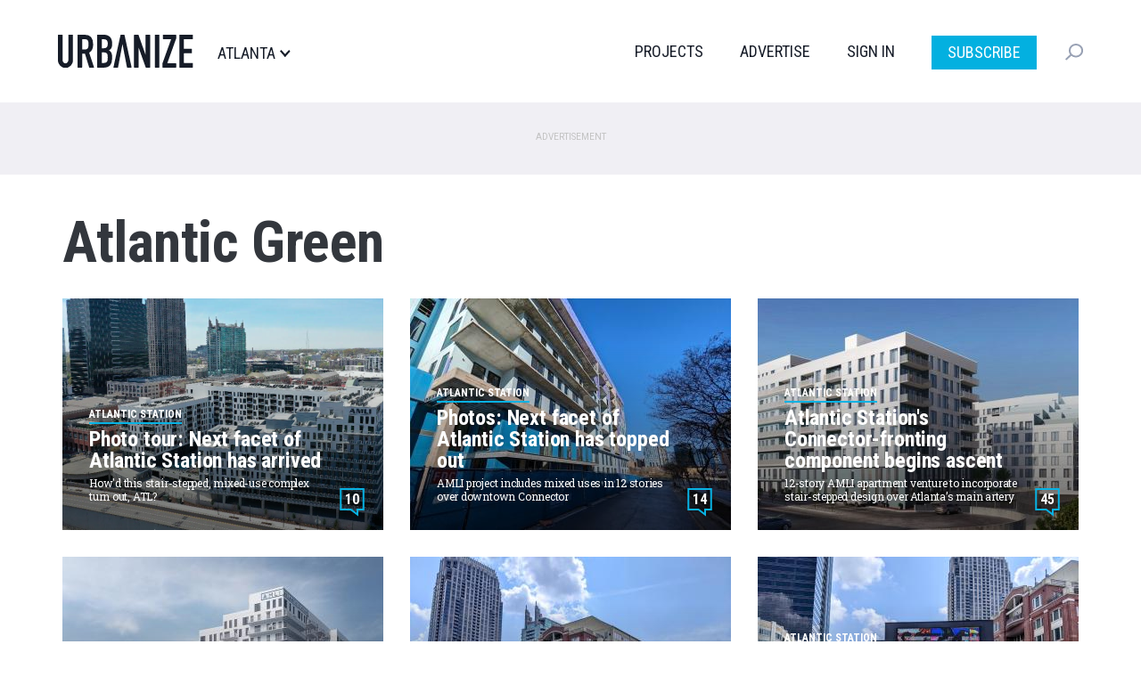

--- FILE ---
content_type: text/html; charset=UTF-8
request_url: https://atlanta.urbanize.city/tags/atlantic-green
body_size: 10290
content:
<!DOCTYPE html>
<html  lang="en" dir="ltr" prefix="og: https://ogp.me/ns#">
  <head>

  <script>
    document.cookie = "__adblocker=; expires=Thu, 01 Jan 1970 00:00:00 GMT; path=/";
    var setNptTechAdblockerCookie = function(adblocker) {
      var d = new Date();
      d.setTime(d.getTime() + 60 * 5 * 1000);
      document.cookie = "__adblocker=" + (adblocker ? "true" : "false") + "; expires=" + d.toUTCString() + "; path=/";
    };
    var script = document.createElement("script");
    script.setAttribute("async", true);
    script.setAttribute("src", "//www.npttech.com/advertising.js");
    script.setAttribute("onerror", "setNptTechAdblockerCookie(true);");
    document.getElementsByTagName("head")[0].appendChild(script);
  </script>


    <meta charset="utf-8" />
<link rel="canonical" href="https://atlanta.urbanize.city/tags/atlantic-green" />
<meta name="Generator" content="Drupal 10 (https://www.drupal.org)" />
<meta name="MobileOptimized" content="width" />
<meta name="HandheldFriendly" content="true" />
<meta name="viewport" content="width=device-width, initial-scale=1.0" />
<link rel="icon" href="/themes/custom/urbanize_2018/favicon.ico" type="image/vnd.microsoft.icon" />

    <title>Atlantic Green | Urbanize Atlanta</title>
    <link rel="stylesheet" media="all" href="/core/misc/components/progress.module.css?t8u64p" />
<link rel="stylesheet" media="all" href="/core/misc/components/ajax-progress.module.css?t8u64p" />
<link rel="stylesheet" media="all" href="/core/modules/system/css/components/align.module.css?t8u64p" />
<link rel="stylesheet" media="all" href="/core/modules/system/css/components/fieldgroup.module.css?t8u64p" />
<link rel="stylesheet" media="all" href="/core/modules/system/css/components/container-inline.module.css?t8u64p" />
<link rel="stylesheet" media="all" href="/core/modules/system/css/components/clearfix.module.css?t8u64p" />
<link rel="stylesheet" media="all" href="/core/modules/system/css/components/details.module.css?t8u64p" />
<link rel="stylesheet" media="all" href="/core/modules/system/css/components/hidden.module.css?t8u64p" />
<link rel="stylesheet" media="all" href="/core/modules/system/css/components/item-list.module.css?t8u64p" />
<link rel="stylesheet" media="all" href="/core/modules/system/css/components/js.module.css?t8u64p" />
<link rel="stylesheet" media="all" href="/core/modules/system/css/components/nowrap.module.css?t8u64p" />
<link rel="stylesheet" media="all" href="/core/modules/system/css/components/position-container.module.css?t8u64p" />
<link rel="stylesheet" media="all" href="/core/modules/system/css/components/reset-appearance.module.css?t8u64p" />
<link rel="stylesheet" media="all" href="/core/modules/system/css/components/resize.module.css?t8u64p" />
<link rel="stylesheet" media="all" href="/core/modules/system/css/components/system-status-counter.css?t8u64p" />
<link rel="stylesheet" media="all" href="/core/modules/system/css/components/system-status-report-counters.css?t8u64p" />
<link rel="stylesheet" media="all" href="/core/modules/system/css/components/system-status-report-general-info.css?t8u64p" />
<link rel="stylesheet" media="all" href="/core/modules/system/css/components/tablesort.module.css?t8u64p" />
<link rel="stylesheet" media="all" href="/modules/contrib/poll/css/poll.base.css?t8u64p" />
<link rel="stylesheet" media="all" href="/modules/contrib/poll/css/poll.theme.css?t8u64p" />
<link rel="stylesheet" media="all" href="/core/modules/views/css/views.module.css?t8u64p" />
<link rel="stylesheet" media="all" href="/modules/custom/urbanize_blocks/css/newsletter-signup-modal.css?t8u64p" />
<link rel="stylesheet" media="all" href="/modules/contrib/webform/modules/webform_bootstrap/css/webform_bootstrap.css?t8u64p" />
<link rel="stylesheet" media="all" href="https://cdn.jsdelivr.net/npm/entreprise7pro-bootstrap@3.4.5/dist/css/bootstrap.css" integrity="sha256-ELMm3N0LFs70wt2mEb6CfdACbbJQfLmVHKLV/edLhNY=" crossorigin="anonymous" />
<link rel="stylesheet" media="all" href="https://cdn.jsdelivr.net/npm/@unicorn-fail/drupal-bootstrap-styles@0.0.2/dist/3.1.1/7.x-3.x/drupal-bootstrap.css" integrity="sha512-ys0R7vWvMqi0PjJvf7827YdAhjeAfzLA3DHX0gE/sPUYqbN/sxO6JFzZLvc/wazhj5utAy7rECg1qXQKIEZOfA==" crossorigin="anonymous" />
<link rel="stylesheet" media="all" href="https://cdn.jsdelivr.net/npm/@unicorn-fail/drupal-bootstrap-styles@0.0.2/dist/3.1.1/8.x-3.x/drupal-bootstrap.css" integrity="sha512-ixuOBF5SPFLXivQ0U4/J9sQbZ7ZjmBzciWMBNUEudf6sUJ6ph2zwkpFkoUrB0oUy37lxP4byyHasSpA4rZJSKg==" crossorigin="anonymous" />
<link rel="stylesheet" media="all" href="https://cdn.jsdelivr.net/npm/@unicorn-fail/drupal-bootstrap-styles@0.0.2/dist/3.2.0/7.x-3.x/drupal-bootstrap.css" integrity="sha512-MiCziWBODHzeWsTWg4TMsfyWWoMltpBKnf5Pf5QUH9CXKIVeGpEsHZZ4NiWaJdgqpDzU/ahNWaW80U1ZX99eKw==" crossorigin="anonymous" />
<link rel="stylesheet" media="all" href="https://cdn.jsdelivr.net/npm/@unicorn-fail/drupal-bootstrap-styles@0.0.2/dist/3.2.0/8.x-3.x/drupal-bootstrap.css" integrity="sha512-US+XMOdYSqB2lE8RSbDjBb/r6eTTAv7ydpztf8B7hIWSlwvzQDdaAGun5M4a6GRjCz+BIZ6G43l+UolR+gfLFQ==" crossorigin="anonymous" />
<link rel="stylesheet" media="all" href="https://cdn.jsdelivr.net/npm/@unicorn-fail/drupal-bootstrap-styles@0.0.2/dist/3.3.1/7.x-3.x/drupal-bootstrap.css" integrity="sha512-3gQUt+MI1o8v7eEveRmZzYx6fsIUJ6bRfBLMaUTzdmNQ/1vTWLpNPf13Tcrf7gQ9iHy9A9QjXKxRGoXEeiQnPA==" crossorigin="anonymous" />
<link rel="stylesheet" media="all" href="https://cdn.jsdelivr.net/npm/@unicorn-fail/drupal-bootstrap-styles@0.0.2/dist/3.3.1/8.x-3.x/drupal-bootstrap.css" integrity="sha512-AwNfHm/YKv4l+2rhi0JPat+4xVObtH6WDxFpUnGXkkNEds3OSnCNBSL9Ygd/jQj1QkmHgod9F5seqLErhbQ6/Q==" crossorigin="anonymous" />
<link rel="stylesheet" media="all" href="https://cdn.jsdelivr.net/npm/@unicorn-fail/drupal-bootstrap-styles@0.0.2/dist/3.4.0/8.x-3.x/drupal-bootstrap.css" integrity="sha512-j4mdyNbQqqp+6Q/HtootpbGoc2ZX0C/ktbXnauPFEz7A457PB6le79qasOBVcrSrOBtGAm0aVU2SOKFzBl6RhA==" crossorigin="anonymous" />
<link rel="stylesheet" media="all" href="/themes/custom/urbanize_2018/css/bootstrap.min.css?t8u64p" />
<link rel="stylesheet" media="all" href="/themes/custom/urbanize_2018/css/overrides.min.css?t8u64p" />
<link rel="stylesheet" media="all" href="/themes/custom/urbanize_2018/css/styles.css?t8u64p" />
<link rel="stylesheet" media="all" href="/themes/custom/urbanize_2018/assets/css/bundle.css?t8u64p" />
<link rel="stylesheet" media="all" href="/themes/custom/urbanize_2018/assets/bundle-overrides.css?t8u64p" />

    

    <link rel="apple-touch-icon" sizes="180x180" href="/apple-touch-icon.png">
    <link rel="icon" type="image/png" sizes="32x32" href="/favicon-32x32.png">
    <link rel="icon" type="image/png" sizes="16x16" href="/favicon-16x16.png">
    <link rel="manifest" href="/site.webmanifest">

    <meta name="viewport" content="width=device-width, initial-scale=1.0">

    <meta name="google-site-verification" content="A-SCo3jlYCDt5B9z_LLvsTQTuIhU7OlAEu6PdhOxyJQ" />

    <!-- Web Fonts -->
    <link href="https://fonts.googleapis.com/css?family=Roboto+Condensed:300,400,700" rel="stylesheet">
    <link href="https://fonts.googleapis.com/css?family=Roboto+Slab:100,300,400,700" rel="stylesheet">
    <link href="https://fonts.googleapis.com/css?family=Roboto:700,400,300&display=swap" rel="stylesheet">

    <?php print $styles; ?>
    <!-- HTML5 element support for IE6-8 -->
    <!--[if lt IE 9]>
    <script src="https://cdn.jsdelivr.net/html5shiv/3.7.3/html5shiv-printshiv.min.js"></script>
    <![endif]-->

    <!-- Set up data layer vars to pass to Google Tag Manager -->
    <script>
      dataLayer = [];
      dataLayer.push({
        'site': 'atlanta',
      });
    </script>
    <!-- End data layer vars -->

    <!-- Google Tag Manager -->
    <script>
      (function(w, d, s, l, i) {
        w[l] = w[l] || [];
        w[l].push({
          'gtm.start': new Date().getTime(),
          event: 'gtm.js'
        });
        var f = d.getElementsByTagName(s)[0],
          j = d.createElement(s),
          dl = l != 'dataLayer' ? '&l=' + l : '';
        j.async = true;
        j.src =
          'https://www.googletagmanager.com/gtm.js?id=' + i + dl;
        f.parentNode.insertBefore(j, f);
      })(window, document, 'script', 'dataLayer', 'GTM-5R2BSN');
    </script>
    <!-- End Google Tag Manager -->

    <!-- DFP -->
    <script async='async' src='https://www.googletagservices.com/tag/js/gpt.js'></script>

    <script>
      var googletag = googletag || {};
      googletag.cmd = googletag.cmd || [];

      var desktop_category_main_atf;
var desktop_category_main_btf;


      googletag.cmd.push(function() {

        // Content area ad size mapping
        var mappingDesktopBillboardAd = googletag.sizeMapping().
        addSize([1400, 0], [
          [970, 250],
          [970, 90],
          [728, 90]
        ]). // xl-desktop
        addSize([1200, 0], [
          [728, 90]
        ]). // desktop
        addSize([0, 0], [
          [336, 280],
          [300, 250]
        ]). // tablet
        build();

        var mappingDesktopLeaderboardAd = googletag.sizeMapping().
        addSize([1400, 0], [
          [970, 90],
          [728, 90]
        ]). // xl-desktop
        addSize([1200, 0], [
          [728, 90]
        ]). // desktop
        addSize([0, 0], [
          [336, 280],
          [300, 250]
        ]). // tablet
        build();

        var mappingDesktopSidebarAd = googletag.sizeMapping().
        addSize([1200, 0], [
          [300, 600],
          [300, 250],
          [160, 600]
        ]). //xl-desktop
        addSize([992, 0], [
          [300, 600],
          [300, 250],
          [160, 600]
        ]). //desktop
        addSize([768, 0], [
          [300, 600],
          [300, 250],
          [160, 600]
        ]). //tablet
        addSize([0, 0], [
          [336, 280],
          [300, 250]
        ]). //phone
        build();

        var mappingMobileAd = googletag.sizeMapping().
        addSize([0, 0], [
          [336, 280],
          [300, 250]
        ]). //phone
        build();

        var mappingDesktopSidebarSmallAd = googletag.sizeMapping().
        addSize([0, 0], [
          [300, 250]
        ]). //phone
        build();

        var mappingMobileStickyAd = googletag.sizeMapping().
        addSize([0, 0], [
          [320, 50]
        ]). //phone
        build();

        var mappingDesktopGalleryAd = googletag.sizeMapping().
        addSize([0, 0], [
          [300, 250]
        ]). //desktop, tablet
        build();

        desktop_category_main_atf = googletag.defineSlot('/223675769/desktop_category_main_atf', [[970, 250]], 'div-gpt-ad-1704778726052-0')
	.defineSizeMapping(mappingDesktopLeaderboardAd)
	.addService(googletag.pubads())
	.setTargeting('site', 'atlanta');

desktop_category_main_btf = googletag.defineSlot('/223675769/desktop_category_main_btf', [[970, 250]], 'div-gpt-ad-1704779896927-0')
	.defineSizeMapping(mappingDesktopBillboardAd)
	.addService(googletag.pubads())
	.setTargeting('site', 'atlanta');



        // Config finished, fire up DFP.
        googletag.pubads().enableSingleRequest();
        googletag.pubads().enableAsyncRendering();
        googletag.pubads().collapseEmptyDivs();
        googletag.pubads().disableInitialLoad();
        googletag.enableServices();

        // Equalize height of article columns *after* sidebar ad has loaded (Desktop only)
        googletag.pubads().addEventListener('slotRenderEnded', function(event) {
          if (event.slot.getAdUnitPath() == '/223675769/desktop_article_sidebar_btf_upper') {
            document.addEventListener('DOMContentLoaded', function load() {
              if (!window.jQuery) return setTimeout(load, 50);
                //your synchronous or asynchronous jQuery-related code
                var equalHeight = Math.max(jQuery(".region-content").height(), jQuery(".region-sidebar").height());
                jQuery(".region-content").css("height", equalHeight);
                jQuery(".region-sidebar").css("height", equalHeight);
            }, false);
          }
        });

      });
    </script>

    <!-- /DFP -->
  </head>
  <body class="page-taxonomy-term category-desktop path-taxonomy has-glyphicons">


    <!-- Google Tag Manager (noscript) -->
    <noscript><iframe src="https://www.googletagmanager.com/ns.html?id=GTM-5R2BSN" height="0" width="0" style="display:none;visibility:hidden"></iframe></noscript>
    <!-- End Google Tag Manager (noscript) -->

    <a href="#main-content" class="visually-hidden focusable skip-link">
      Skip to main content
    </a>

    <div class="wrapper">

      
      
      <header class="header">
  <div class="shell">
    <div class="header__inner">
      <div class="header__left">
        <a href="/" class="logo header__logo">
          <img src="/themes/custom/urbanize_2018/assets/images/logo.svg" alt="Atlanta">
        </a>

        <div class="header__place">
          <p>Atlanta</p>
        </div><!-- /.header__place -->
      </div><!-- /.header__left -->

      <div class="header__aside js-nav">
        <div class="header__navs-head">
          <a href="/" class="logo header__logo">
            <img src="/themes/custom/urbanize_2018/assets/images/logo-white.svg" alt="">
          </a>

          <a href="#" class="nav-trigger js-nav-trigger white">
            <span></span>
            <span></span>
            <span></span>
          </a>
        </div><!-- /.header__navs-head -->

        <div class="dropdown-city dropdown-element">
          <a href="#" class="js-dropdown-trigger dropdown__trigger">

            Atlanta

            <span>
              <img src="/themes/custom/urbanize_2018/assets/images/ico-arrow.svg" alt="">
            </span>
          </a>

          <div class="dropdown__content">
            <div class="shell">
              <div class="dropdown__navs">
                <div class="dropdown__nav dropdown__nav--size1">
                  <div class="dropdown__nav-head">
                    <h6>Neighborhoods</h6>
                  </div><!-- /.dropdown__nav-head -->

                  <ul class="freq-neighborhoods-menu">
      <li><a href="/neighborhood/midtown">Midtown</a></li>
      <li><a href="/neighborhood/downtown-0">Downtown</a></li>
      <li><a href="/neighborhood/citywide">Citywide</a></li>
      <li><a href="/neighborhood/buckhead">Buckhead</a></li>
      <li><a href="/neighborhood/old-fourth-ward">Old Fourth Ward</a></li>
      <li><a href="/neighborhood/decatur">Decatur</a></li>
      <li><a href="/neighborhood/reynoldstown">Reynoldstown</a></li>
      <li><a href="/neighborhood/otp">OTP</a></li>
      <li><a href="/neighborhood/kirkwood">Kirkwood</a></li>
      <li><a href="/neighborhood/grant-park">Grant Park</a></li>
      <li><a href="/neighborhood/summerhill">Summerhill</a></li>
      <li><a href="/neighborhood/edgewood">Edgewood</a></li>
  </ul>


                  <ul class="view-all-neighborhoods">
                    <li>
                      <a href="/neighborhoods">View All&rarr;</a>
                    </li>
                  </ul>

                </div><!-- /.dropdown__nav -->

                <div class="dropdown__nav dropdown__nav--size2">
                  <div class="dropdown__nav-head">
                    <h6>Urbanize Network</h6>
                  </div><!-- /.dropdown__nav-head -->

                  <ul>
      <li><a href="https://urbanize.city/">National</a></li>
      <li><a href="https://seattle.urbanize.city/">Seattle</a></li>
      <li><a href="https://atlanta.urbanize.city/">Atlanta</a></li>
      <li><a href="https://austin.urbanize.city/">Austin</a></li>
      <li><a href="https://chicago.urbanize.city/">Chicago</a></li>
      <li><a href="https://dallas.urbanize.city/">Dallas</a></li>
      <li><a href="https://dc.urbanize.city/">Washington DC</a></li>
      <li><a href="https://detroit.urbanize.city/">Detroit</a></li>
      <li><a href="https://la.urbanize.city/">Los Angeles</a></li>
      <li><a href="https://miami.urbanize.city/">Miami</a></li>
      <li><a href="https://nyc.urbanize.city/">New York</a></li>
      <li><a href="https://toronto.urbanize.city/">Toronto</a></li>
      <li><a href="https://sf.urbanize.city/">San Francisco</a></li>
  </ul>

                </div><!-- /.dropdown__nav -->


              </div><!-- /.dropdown__cols -->
            </div><!-- /.shell -->
          </div><!-- /.dropdown -->
        </div><!-- /.dropdown-city -->

        <div class="header__navs">
          <nav class="nav">
            <ul>
                              <li><a href="/projects">Projects</a></li>
                                          <li><a href="https://advertise.urbanize.city/" target="_blank">Advertise</a></li>
              <li id="userMenuLoggedOut" class="primary-nav-sign-in"><a id="signIn" onclick="window.urbanizeMembership.invokeUserRegistration()">Sign In</a></li>
<li id="userMenuLoggedIn" class="dropdown user-menu">
	<a id="userMenuDropdownToggle" href="#" class="dropdown-toggle" data-toggle="dropdown" role="button" aria-haspopup="true" aria-expanded="false"></span></a>
	<ul class="dropdown-menu dropdown-user-menu">
		<li class="require-subscription"><a class="manage-account" href="#">My Account</a></li>
		<li role="separator" class="divider require-subscription"></li>
		<li><a id="signIn" class="primary-nav-sign-out" onclick="window.urbanizeMembership.logout(); window.urbanizeMembership.reloadPage();">Sign Out</a></li>
	</ul>
</li>

              <li class="nav-subscribe"><a class="btn btn-subscribe-paywall" href="/subscribe">Subscribe</a></li>
            </ul>
          </nav><!-- /.nav -->

          <div class="dropdown-search dropdown-element">
            <a href="#" class="dropdown__trigger js-dropdown-trigger">
              <img src="/themes/custom/urbanize_2018/assets/images/ico-search.svg" alt="">
              <span class="dropdown__trigger-close">
                <span></span>
                <span></span>
              </span>
            </a>
            <div class="dropdown__content">
              <div class="search js-search">
                <form action="/search" method="get">
                  <label for="q" class="hidden">Search</label>

                  <input type="search" name="keyword" id="q" value="" placeholder="Search" class="search__field">

                  <input type="submit" value="" class="search__btn">
                </form>
              </div><!-- /.search -->
            </div><!-- /.dropdown__content -->
          </div><!-- /.dropdown-search -->
        </div><!-- /.header__navs -->
      </div><!-- /.header__aside -->

      <a href="#" class="nav-trigger js-nav-trigger">
        <span></span>
        <span></span>
        <span></span>
      </a>
    </div><!-- /.header__inner -->
  </div><!-- /.shell -->
</header><!-- /.header -->


       <div class="pre-header-wrapper">
      <div class="pre-header-container container">
          <div class="region region-pre-header">
    <section id="block-urbanize-ad-slots-d-cat-main-atf" class="block block-urbanize-ad-slots block-urbanize-ad-slot clearfix">
  
    

      <!-- /223675769/desktop_category_main_atf -->
<div class="ad-label">Advertisement</div>
<div id='div-gpt-ad-1704778726052-0'>
  <script>
    googletag.cmd.push(function() { 
      googletag.display('div-gpt-ad-1704778726052-0');
    });
  </script>
</div>
  </section>


  </div>

      </div>
    </div>
  

<div class="main-container container">

  
  <div class="row">
    <section class="col-sm-12">

      <a id="main-content"></a>

              <a id="main-content"></a>
            <div class="region region-content">
        <h1 class="page-header">Atlantic Green</h1>

<div data-drupal-messages-fallback class="hidden"></div>
  <div class="views-element-container form-group"><div class="view view-taxonomy-term view-id-taxonomy_term view-display-id-landing_page js-view-dom-id-209313482fa0af8f5766d2dd034d0e8fed47678af358f2d764ddb042c74124b9">
  
    
      <div class="view-header">
      <div>
  
    
  
</div>

    </div>
      
      <div class="view-content">
      
<div class="content">
  
    <div class="row">
              <div class="col-sm-4"><div class="node node--type-article node--view-mode-article-thumb ds-1col node-article view-mode-article_thumb clearfix">

  

  <a href="/post/amli-atlantic-station-midtown-apartments-photo-tour-next-facet-arrived">
        
    <div class="thumb-bg">
  <img class="img-responsive b-lazy" src="[data-uri]" data-src="https://atlanta.urbanize.city/sites/default/files/styles/2018_article_teaser_360x260/public/background/2025-03/lead%20AMLI%20Atlantic%20Station%202.png?itok=uCTzl1JC|https://atlanta.urbanize.city/sites/default/files/styles/2018_article_teaser_360x260_retina/public/background/2025-03/lead%20AMLI%20Atlantic%20Station%202.png?itok=vBcbjJCR" width="360" />
</div>
<div class="thumb-info-block article-thumb-info-block">
  <div class="article-thumb-city">Atlanta</div>
  <div class="article-thumb-neighborhood">Atlantic Station</div>
  <div class="article-thumb-title">Photo tour: Next facet of Atlantic Station has arrived</div>
  <div class="article-thumb-subtitle">How&#039;d this stair-stepped, mixed-use complex turn out, ATL? </div>
  <div class="article-thumb-byline">March 27, 2025 by Josh Green</div>
</div>

        <div class="comment-count">
      <span class="disqus-comment-count" data-disqus-identifier="node/">10</span>
    </div>
  

    <div class="thumb-mask"></div>
  </a>
</div>

</div>
              <div class="col-sm-4"><div class="node node--type-article node--view-mode-article-thumb ds-1col node-article view-mode-article_thumb clearfix">

  

  <a href="/post/amli-atlantic-station-development-photos-topped-out">
        
    <div class="thumb-bg">
  <img class="img-responsive b-lazy" src="[data-uri]" data-src="https://atlanta.urbanize.city/sites/default/files/styles/2018_article_teaser_360x260/public/background/2024-02/AMLI%20Atlantic%20Station%205.jpg?itok=RI_LZosz|https://atlanta.urbanize.city/sites/default/files/styles/2018_article_teaser_360x260_retina/public/background/2024-02/AMLI%20Atlantic%20Station%205.jpg?itok=8DYA0i0X" width="360" />
</div>
<div class="thumb-info-block article-thumb-info-block">
  <div class="article-thumb-city">Atlanta</div>
  <div class="article-thumb-neighborhood">Atlantic Station</div>
  <div class="article-thumb-title">Photos: Next facet of Atlantic Station has topped out </div>
  <div class="article-thumb-subtitle">AMLI project includes mixed uses in 12 stories over downtown Connector </div>
  <div class="article-thumb-byline">February 20, 2024 by Josh Green</div>
</div>

        <div class="comment-count">
      <span class="disqus-comment-count" data-disqus-identifier="node/">14</span>
    </div>
  

    <div class="thumb-mask"></div>
  </a>
</div>

</div>
              <div class="col-sm-4"><div class="node node--type-article node--view-mode-article-thumb ds-1col node-article view-mode-article_thumb clearfix">

  

  <a href="/post/atlantic-station-development-construction-connector-begins-ascent">
        
    <div class="thumb-bg">
  <img class="img-responsive b-lazy" src="[data-uri]" data-src="https://atlanta.urbanize.city/sites/default/files/styles/2018_article_teaser_360x260/public/background/2023-01/AMLI%20Atlantic%20Station%20Smith%20Dalia%20Architects%205.jpg?itok=Fau2dMFa|https://atlanta.urbanize.city/sites/default/files/styles/2018_article_teaser_360x260_retina/public/background/2023-01/AMLI%20Atlantic%20Station%20Smith%20Dalia%20Architects%205.jpg?itok=qFjNdBwu" width="360" />
</div>
<div class="thumb-info-block article-thumb-info-block">
  <div class="article-thumb-city">Atlanta</div>
  <div class="article-thumb-neighborhood">Atlantic Station</div>
  <div class="article-thumb-title">Atlantic Station&#039;s Connector-fronting component begins ascent </div>
  <div class="article-thumb-subtitle">12-story AMLI apartment venture to incorporate stair-stepped design over Atlanta’s main artery</div>
  <div class="article-thumb-byline">January 17, 2023 by Josh Green</div>
</div>

        <div class="comment-count">
      <span class="disqus-comment-count" data-disqus-identifier="node/">45</span>
    </div>
  

    <div class="thumb-mask"></div>
  </a>
</div>

</div>
          </div>

  
    <div class="row">
              <div class="col-sm-4"><div class="node node--type-article node--view-mode-article-thumb ds-1col node-article view-mode-article_thumb clearfix">

  

  <a href="/post/atlantic-station-new-development-building-launches-construction-images">
        
    <div class="thumb-bg">
  <img class="img-responsive b-lazy" src="[data-uri]" data-src="https://atlanta.urbanize.city/sites/default/files/styles/2018_article_teaser_360x260/public/background/2022-10/AMLI%20Atlantic%20Station%20Smith%20Dalia%20Architects%204.jpg?itok=IAR96uDR|https://atlanta.urbanize.city/sites/default/files/styles/2018_article_teaser_360x260_retina/public/background/2022-10/AMLI%20Atlantic%20Station%20Smith%20Dalia%20Architects%204.jpg?itok=ulWIDIYw" width="360" />
</div>
<div class="thumb-info-block article-thumb-info-block">
  <div class="article-thumb-city">Atlanta</div>
  <div class="article-thumb-neighborhood">Atlantic Station</div>
  <div class="article-thumb-title">Images: Atlantic Station&#039;s next building (finally) launches construction </div>
  <div class="article-thumb-subtitle">Connector-fronting AMLI project will bring 360 apartments, retail to Market Street</div>
  <div class="article-thumb-byline">October 26, 2022 by Josh Green</div>
</div>

        <div class="comment-count">
      <span class="disqus-comment-count" data-disqus-identifier="node/">66</span>
    </div>
  

    <div class="thumb-mask"></div>
  </a>
</div>

</div>
              <div class="col-sm-4"><div class="node node--type-article node--view-mode-article-thumb ds-1col node-article view-mode-article_thumb clearfix">

  

  <a href="/post/atlantic-station-enacts-strict-new-curfew-policy-effective-now">
        
    <div class="thumb-bg">
  <img class="img-responsive b-lazy" src="[data-uri]" data-src="https://atlanta.urbanize.city/sites/default/files/styles/2018_article_teaser_360x260/public/background/2022-01/Atlantic%20Station%20greenspace%20with%20tower.jpg?itok=RoOZpdw5|https://atlanta.urbanize.city/sites/default/files/styles/2018_article_teaser_360x260_retina/public/background/2022-01/Atlantic%20Station%20greenspace%20with%20tower.jpg?itok=gw0Xr4zU" width="360" />
</div>
<div class="thumb-info-block article-thumb-info-block">
  <div class="article-thumb-city">Atlanta</div>
  <div class="article-thumb-neighborhood">Atlantic Station</div>
  <div class="article-thumb-title">Atlantic Station enacts strict new curfew policy, effective now </div>
  <div class="article-thumb-subtitle">Midtown-adjacent district is private property, after all, but is &quot;zero tolerance&quot; the right move? </div>
  <div class="article-thumb-byline">January 17, 2022 by Josh Green</div>
</div>

        <div class="comment-count">
      <span class="disqus-comment-count" data-disqus-identifier="node/">21</span>
    </div>
  

    <div class="thumb-mask"></div>
  </a>
</div>

</div>
              <div class="col-sm-4"><div class="node node--type-article node--view-mode-article-thumb ds-1col node-article view-mode-article_thumb clearfix">

  

  <a href="/post/photos-16-years-later-how-atlantic-station-continues-change">
        
    <div class="thumb-bg">
  <img class="img-responsive b-lazy" src="[data-uri]" data-src="https://atlanta.urbanize.city/sites/default/files/styles/2018_article_teaser_360x260/public/background/2021-09/Atlantic%20Station%20main%20green%20space%2C%20lead.jpg?itok=-ZthEqLA|https://atlanta.urbanize.city/sites/default/files/styles/2018_article_teaser_360x260_retina/public/background/2021-09/Atlantic%20Station%20main%20green%20space%2C%20lead.jpg?itok=RXVGTOeZ" width="360" />
</div>
<div class="thumb-info-block article-thumb-info-block">
  <div class="article-thumb-city">Atlanta</div>
  <div class="article-thumb-neighborhood">Atlantic Station</div>
  <div class="article-thumb-title">Photos: 16 years later, how Atlantic Station continues to change </div>
  <div class="article-thumb-subtitle">Expanded central greenspace, Microsoft buildings highlight recent evolution of groundbreaking, mixed-use mega-project </div>
  <div class="article-thumb-byline">September 2, 2021 by Josh Green</div>
</div>

        <div class="comment-count">
      <span class="disqus-comment-count" data-disqus-identifier="node/">29</span>
    </div>
  

    <div class="thumb-mask"></div>
  </a>
</div>

</div>
          </div>

  </div>

    </div>
  
          </div>
</div>


  </div>

      
							
			

    </section>

  </div>
</div>


  <div class="content-2-wrapper">
    <div class="content-2-container container">
                <div class="region region-content-2">
    <section id="block-urbanize-ad-slots-d-cat-main-btf" class="block block-urbanize-ad-slots block-urbanize-ad-slot clearfix">
  
    

      <!-- /223675769/desktop_category_main_btf -->
<div class="ad-label">Advertisement</div>
<div id='div-gpt-ad-1704779896927-0'>
  <script>
    googletag.cmd.push(function() { 
      googletag.display('div-gpt-ad-1704779896927-0');
    });
  </script>
</div>
  </section>

<section class="views-element-container block block-views block-views-blocktaxonomy-term-load-more clearfix" id="block-views-block-taxonomy-term-load-more">
  
    

      <div class="form-group"><div class="view view-taxonomy-term view-id-taxonomy_term view-display-id-load_more js-view-dom-id-6aab3756a12cfa58aa2122cbc0913271591bd56d9484a6a80d50dc35064f7ddf">
  
    
      
  
          </div>
</div>

  </section>


  </div>

          </div>
  </div>




<footer class="footer">
  <div class="shell">
    <div class="footer__inner">
      <div class="footer__head">
        <a href="/" class="logo footer__logo">
          <img src="/themes/custom/urbanize_2018/assets/images/logo-white.svg" alt="">
        </a>

        <div class="socials">
          <ul>
	<li>
		<a href="https://www.linkedin.com/showcase/urbanize-atlanta">
			<img src="/themes/custom/urbanize_2018/assets/images/ico-linkedin.svg" alt="">
		</a>
	</li>
	<li>
		<a href="https://twitter.com/UrbanizeATL">
			<img src="/themes/custom/urbanize_2018/assets/images/ico-twitter.svg" alt="">
		</a>
	</li>
	<li>
		<a href="https://www.facebook.com/Urbanize-Atlanta-100816898540445/">
			<img src="/themes/custom/urbanize_2018/assets/images/ico-facebook.svg" alt="">
		</a>
	</li>
	<li>
		<a href="https://www.youtube.com/c/UrbanizeMedia">
			<img src="/themes/custom/urbanize_2018/assets/images/ico-youtube.svg" alt="">
		</a>
	</li>
	<li>
		<a href="/rss.xml">
			<img src="/themes/custom/urbanize_2018/assets/images/ico-wifi.svg" alt="">
		</a>
	</li>
</ul>
        </div><!-- /.socials -->
      </div><!-- /.footer__head -->

      <div class="footer__body">
        <div class="footer__cols">
          <div class="footer__col footer__col--size1">
            <div class="footer__nav">
              <h6>Urbanize Network</h6>
              <ul>
      <li><a href="https://urbanize.city/">National</a></li>
      <li><a href="https://seattle.urbanize.city/">Seattle</a></li>
      <li><a href="https://atlanta.urbanize.city/">Atlanta</a></li>
      <li><a href="https://austin.urbanize.city/">Austin</a></li>
      <li><a href="https://chicago.urbanize.city/">Chicago</a></li>
      <li><a href="https://dallas.urbanize.city/">Dallas</a></li>
      <li><a href="https://dc.urbanize.city/">Washington DC</a></li>
      <li><a href="https://detroit.urbanize.city/">Detroit</a></li>
      <li><a href="https://la.urbanize.city/">Los Angeles</a></li>
      <li><a href="https://miami.urbanize.city/">Miami</a></li>
      <li><a href="https://nyc.urbanize.city/">New York</a></li>
      <li><a href="https://toronto.urbanize.city/">Toronto</a></li>
      <li><a href="https://sf.urbanize.city/">San Francisco</a></li>
  </ul>
            </div><!-- /.footer__nav -->
          </div><!-- /.footer__col -->

          <div class="footer__col footer__col--size1">
            <div class="footer__nav">
              <h6>For Businesses</h6>
<ul>
	<li>
		<a href="https://partners.urbanize.la/crefinancing/" target="_blank">CRE Financing</a>
	</li>
	<li>
		<a href="https://partners.urbanize.la/creconsultants/" target="_blank">CRE Consultants</a>
	</li>
	<li>
		<a href="http://mediakit.urbanize.la/" target="_blank">Advertise With Us</a>
	</li>
</ul>
            </div><!-- /.footer__nav -->
          </div><!-- /.footer__col -->

          <div class="footer__col footer__col--size1">
            <div class="footer__nav">
              <h6>Urbanize Podcasts</h6>

<ul>
  <li>
    <a href="https://podcasts.apple.com/us/podcast/cityspeak/id1473092394" target="_blank">Apple</a>
  </li>

  <li>
    <a href="https://open.spotify.com/show/5Ik4xrFkim4dNmhlDw4G7b" target="_blank">Spotify</a>
  </li>

  <li>
    <a href="https://podcasts.google.com/feed/aHR0cHM6Ly9mZWVkcy5idXp6c3Byb3V0LmNvbS80NTEyMzcucnNz" target="_blank">Google</a>
  </li>

  <li>
    <a href="https://www.stitcher.com/show/cityspeak" target="_blank">Stitcher</a>
  </li>

  <li>
    <a href="https://www.iheart.com/podcast/269-cityspeak-47040015/" target="_blank">iHeart Radio</a>
  </li>

  <li>
    <a href="https://tunein.com/podcasts/Arts--Culture-Podcasts/CitySpeak-p1234230/" target="_blank">TuneIn + Alexa</a>
  </li>
</ul>

            </div><!-- /.footer__nav -->
          </div><!-- /.footer__col -->

          <div class="footer__col">
            <div class="footer__nav">
              <h6>Contact Us</h6>
<ul>
  <li><a href="mailto:atlanta@urbanize.city">Leave a Tip</a></li>
  <li><a href="mailto:atlanta@urbanize.city">Contact Us</a></li>
  <li><a href="/tou">Terms of Use</a></li>
  <li><a href="/privacy-policy">Privacy Policy</a></li>
</ul>
            </div><!-- /.footer__nav -->
          </div><!-- /.footer__col -->
        </div><!-- /.footer__cols -->
      </div><!-- /.footer__body -->

      <div class="footer__foot">
        <div class="copyright">
          <p>Copyright © Urbanize Media LLC 2026</p>
        </div><!-- /.copyright -->
      </div><!-- /.footer__foot -->
    </div><!-- /.footer__inner -->
  </div><!-- /.shell -->
</footer>

<div id="NewsletterSignupModal" class="modal fade newsletter-signup-modal" tabindex="-1" role="dialog">
  <div class="newsletter-modal-dialog" role="document">
    <div class="newsletter-modal-content">
      <div class="newsletter-modal-image">
        <img class="desktop" src="/themes/custom/urbanize_2018/images/newsletter_signup_desktop.png">
        <img class="mobile" src="/themes/custom/urbanize_2018/images/newsletter_signup_mobile.png">
      </div>
      <div class="newsletter-modal-body">
        <button type="button" class="close" data-dismiss="modal" aria-label="Close" style="opacity:1">
          <svg xmlns="http://www.w3.org/2000/svg" width="19.092" height="19.094" viewbox="0 0 19.092 19.094">
            <g id="Group_597" data-name="Group 597" transform="translate(-1265 -290.998)">
              <rect id="Rectangle_543" data-name="Rectangle 543" width="24" height="3" transform="translate(1284.092 293.121) rotate(135)" fill="#161c28"/>
              <rect id="Rectangle_544" data-name="Rectangle 544" width="24" height="3" transform="translate(1281.971 310.09) rotate(-135)" fill="#161c28"/>
            </g>
          </svg>
        </button>
        <div class="newsletter-modal-heading">Stay informed.</div>
        <div class="newsletter-modal-subheading">All our breaking news, straight to your inbox.</div>

        <div class='tetrominos-loader newsletter-modal-loader' id="NewsletterSignupModalLoader">
          <div class='tetromino box1'></div>
          <div class='tetromino box2'></div>
          <div class='tetromino box3'></div>
          <div class='tetromino box4'></div>
          <div class='loader-text'>Subscribing</div>
        </div>

        <form id="NewsletterSignupModalForm" method="post">
          <div class="mc-field-group input-group form-group form-group-checkboxes">
            <ul>
              <li>
                <input type="checkbox" name="interest-a97a6661d8" id="interest-a97a6661d8" checked>
                <label for="interest-a97a6661d8">Atlanta</label>
              </li>

              <li>
                <input type="checkbox" name="interest-630bbca902" id="interest-630bbca902" >
                <label for="interest-630bbca902">Austin</label>
              </li>

              <li>
                <input type="checkbox" name="interest-ee41c5525c" id="interest-ee41c5525c" >
                <label for="interest-ee41c5525c">Chicago</label>
              </li>

              <li>
                <input type="checkbox" name="interest-0f1a279192" id="interest-0f1a279192" >
                <label for="interest-0f1a279192">Dallas</label>
              </li>

              <li>
                <input type="checkbox" name="interest-bd4df8deec" id="interest-bd4df8deec" >
                <label for="interest-bd4df8deec">Detroit</label>
              </li>
              <li>
                <input type="checkbox" name="interest-la_combined" id="interest-la_combined" >
                <label for="interest-la_combined">Los Angeles</label>
              </li>
              <li>
                <input type="checkbox" name="interest-eba136e4bb" id="interest-eba136e4bb" >
                <label for="interest-eba136e4bb">Miami</label>
              </li>
              <li>
                <input type="checkbox" name="interest-e42b5b3eb2" id="interest-e42b5b3eb2" >
                <label for="interest-e42b5b3eb2">NYC</label>
              </li>
              <li>
                <input type="checkbox" name="interest-ab088e5db9" id="interest-ab088e5db9" >
                <label for="interest-ab088e5db9">San Francisco</label>
              </li>
              <li>
                <input type="checkbox" name="interest-67ecbe1953" id="interest-67ecbe1953" >
                <label for="interest-67ecbe1953">Seattle</label>
              </li>
              <li>
                <input type="checkbox" name="interest-beef29b8a5" id="interest-beef29b8a5" >
                <label for="interest-beef29b8a5">Toronto</label>
              </li>
              <li>
                <input type="checkbox" name="interest-d117f1d973" id="interest-d117f1d973" >
                <label for="interest-d117f1d973">Washington DC</label>
              </li>
            </ul>

          </div>

          <div class="mc-field-group form-group form-group-email">
            <input type="email" value="" name="email" class="required email form-control" id="email" placeholder="Email Address">
          </div>

          <div class="clear button-wrapper">
            <input type="submit" value="Subscribe" name="subscribe" id="mc-embedded-subscribe" class="button btn btn-info">
          </div>

          <div id="noShowWelcome" class="noShowWelcome">Don't show me this again</div>
        </form>

        <div class="newsletter-modal-status" id="NewsletterModalStatus"></div>

      </div>
    </div><!-- /.newsletter-modal-content -->
  </div><!-- /.newsletter-modal-dialog -->
</div><!-- /.modal -->

<div id="articles_remain__wrapper" class="articles_remain__wrapper hide">
	<div class="articles_remain__info">
		<div class="articles_remain__heading">You have <span class="articles_remaining__count">X</span> free articles remaining this month.</div>
		<div class="articles_remain__subhead">Subscribe today!</div>
	</div>
	<a href="/subscribe" class="btn btn-subscribe-paywall">Subscribe</a>
	<button type="button" onclick="closeArticlesRemain()" class="close articles_remain__close_btn" style="opacity:1">
		<svg xmlns="http://www.w3.org/2000/svg" width="19.092" height="19.094" viewBox="0 0 19.092 19.094">
			<g id="Group_597" data-name="Group 597" transform="translate(-1265 -290.998)">
				<rect id="Rectangle_543" data-name="Rectangle 543" width="24" height="3" transform="translate(1284.092 293.121) rotate(135)" fill="#8991A5"></rect>
				<rect id="Rectangle_544" data-name="Rectangle 544" width="24" height="3" transform="translate(1281.971 310.09) rotate(-135)" fill="#8991A5"></rect>
			</g>
		</svg>
	</button>
</div>




      
              <script id="dsq-count-scr" src="//urbanize-atlanta.disqus.com/count.js" async></script>
      
    </div>

    <div id="id-form"></div>

    <script type="application/json" data-drupal-selector="drupal-settings-json">{"path":{"baseUrl":"\/","pathPrefix":"","currentPath":"taxonomy\/term\/13729","currentPathIsAdmin":false,"isFront":false,"currentLanguage":"en"},"pluralDelimiter":"\u0003","suppressDeprecationErrors":true,"ajaxPageState":{"libraries":"eJxljl0OwjAMgy9UVuCJ21QNC6Msbaok3YDTM5D4f7Gsz7ZkYDY1idXD04UqGFJJ5l7IV648objKRL6XViN1d7-iVEZ1elHD7CEquiYQS7pi2K43Oz8QQ6QfaEfMH0Ug3o_qC85KaIYSNA2l1ZC5X7ZTWgL_0C6e4vkLLJVG6GaEA0sO78d_5AbgOVuS","theme":"urbanize_2018","theme_token":null},"ajaxTrustedUrl":[],"bootstrap":{"forms_has_error_value_toggle":1,"modal_animation":1,"modal_backdrop":"true","modal_focus_input":1,"modal_keyboard":1,"modal_select_text":1,"modal_show":1,"modal_size":"","popover_enabled":1,"popover_animation":1,"popover_auto_close":1,"popover_container":"body","popover_content":"","popover_delay":"0","popover_html":0,"popover_placement":"right","popover_selector":"","popover_title":"","popover_trigger":"click"},"views":{"ajax_path":"\/views\/ajax","ajaxViews":{"views_dom_id:6aab3756a12cfa58aa2122cbc0913271591bd56d9484a6a80d50dc35064f7ddf":{"view_name":"taxonomy_term","view_display_id":"load_more","view_args":"13729","view_path":"\/taxonomy\/term\/13729","view_base_path":"taxonomy\/term\/%\/feed","view_dom_id":"6aab3756a12cfa58aa2122cbc0913271591bd56d9484a6a80d50dc35064f7ddf","pager_element":0}}},"user":{"uid":0,"permissionsHash":"44325f5769720bd54b6725df8459aa2e80236b1729d7619e7a7a761539d7085a"}}</script>
<script src="/core/assets/vendor/jquery/jquery.min.js?v=3.7.1"></script>
<script src="/core/assets/vendor/underscore/underscore-min.js?v=1.13.7"></script>
<script src="/core/assets/vendor/once/once.min.js?v=1.0.1"></script>
<script src="/core/misc/drupalSettingsLoader.js?v=10.4.9"></script>
<script src="/core/misc/drupal.js?v=10.4.9"></script>
<script src="/core/misc/drupal.init.js?v=10.4.9"></script>
<script src="/core/assets/vendor/tabbable/index.umd.min.js?v=6.2.0"></script>
<script src="/themes/contrib/bootstrap/js/bootstrap-pre-init.js?t8u64p"></script>
<script src="https://cdn.jsdelivr.net/npm/entreprise7pro-bootstrap@3.4.5/dist/js/bootstrap.js" integrity="sha256-LOiXoKZ2wysQPuIK+KrFj0/gFFms8dpu21l//MOukmw=" crossorigin="anonymous"></script>
<script src="/themes/contrib/bootstrap/js/drupal.bootstrap.js?t8u64p"></script>
<script src="/themes/contrib/bootstrap/js/attributes.js?t8u64p"></script>
<script src="/themes/contrib/bootstrap/js/theme.js?t8u64p"></script>
<script src="/themes/contrib/bootstrap/js/popover.js?t8u64p"></script>
<script src="/core/assets/vendor/js-cookie/js.cookie.min.js?v=3.0.5"></script>
<script src="https://id.urbanize.city/loader.js"></script>
<script src="/modules/custom/urbanize_paywall/js/membership.js?t8u64p"></script>
<script src="/themes/custom/urbanize_2018/js/blazy/blazy.min.js?t8u64p"></script>
<script src="/themes/custom/urbanize_2018/js/page.js?t8u64p"></script>
<script src="/themes/custom/urbanize_2018/assets/js/bundle.js?t8u64p"></script>
<script src="/modules/custom/urbanize_blocks/js/newsletter-signup-modal.js?t8u64p"></script>
<script src="/core/misc/jquery.form.js?v=4.3.0"></script>
<script src="/core/misc/progress.js?v=10.4.9"></script>
<script src="/themes/contrib/bootstrap/js/misc/progress.js?t8u64p"></script>
<script src="/core/assets/vendor/loadjs/loadjs.min.js?v=4.3.0"></script>
<script src="/core/misc/debounce.js?v=10.4.9"></script>
<script src="/core/misc/announce.js?v=10.4.9"></script>
<script src="/core/misc/message.js?v=10.4.9"></script>
<script src="/themes/contrib/bootstrap/js/misc/message.js?t8u64p"></script>
<script src="/core/misc/ajax.js?v=10.4.9"></script>
<script src="/themes/contrib/bootstrap/js/misc/ajax.js?t8u64p"></script>
<script src="/core/modules/views/js/base.js?v=10.4.9"></script>
<script src="/core/modules/views/js/ajax_view.js?v=10.4.9"></script>
<script src="/themes/contrib/bootstrap/js/modules/views/ajax_view.js?t8u64p"></script>
<script src="/modules/contrib/webform/js/webform.behaviors.js?v=10.4.9"></script>
<script src="/core/misc/states.js?v=10.4.9"></script>
<script src="/themes/contrib/bootstrap/js/misc/states.js?t8u64p"></script>
<script src="/modules/contrib/webform/js/webform.states.js?v=10.4.9"></script>
<script src="/modules/contrib/webform/modules/webform_bootstrap/js/webform_bootstrap.states.js?v=10.4.9"></script>


  </body>
</html>


--- FILE ---
content_type: image/svg+xml
request_url: https://atlanta.urbanize.city/themes/custom/urbanize_2018/assets/images/ico-youtube.svg
body_size: 1692
content:
<svg xmlns="http://www.w3.org/2000/svg" xmlns:xlink="http://www.w3.org/1999/xlink" width="28.739" height="21.242" viewBox="0 0 28.739 21.242">
  <defs>
    <clipPath id="clip-path">
      <path id="Path_150" data-name="Path 150" d="M100,2.242h28.739V-19H100Z" transform="translate(-100 19)" fill="#757575"/>
    </clipPath>
    <clipPath id="clip-path-2">
      <rect id="Rectangle_213" data-name="Rectangle 213" width="31.238" height="22.491" fill="#757575"/>
    </clipPath>
    <clipPath id="clip-path-3">
      <path id="Path_149" data-name="Path 149" d="M111.621-2.965V-13.834l8.14,5.432Zm16.931-11.345A4.326,4.326,0,0,0,124.4-18.8c-3.11-.144-6.282-.2-9.521-.2h-1.01c-3.233,0-6.411.055-9.521.2a4.335,4.335,0,0,0-4.149,4.5c-.14,1.969-.2,3.938-.2,5.907s.056,3.938.191,5.913A4.341,4.341,0,0,0,104.34,2.03c3.267.149,6.619.216,10.026.21q5.12.017,10.026-.21a4.341,4.341,0,0,0,4.154-4.508c.135-1.975.2-3.944.191-5.919q.017-2.954-.185-5.913Z" transform="translate(-100 19)" fill="#757575" clip-rule="evenodd"/>
    </clipPath>
  </defs>
  <g id="Group_273" data-name="Group 273" clip-path="url(#clip-path)">
    <g id="Group_272" data-name="Group 272" transform="translate(-1.25)" style="isolation: isolate">
      <g id="Group_271" data-name="Group 271" clip-path="url(#clip-path-2)">
        <g id="Group_270" data-name="Group 270" transform="translate(1.25)" clip-path="url(#clip-path-3)">
          <g id="Group_269" data-name="Group 269" transform="translate(0)" clip-path="url(#clip-path)">
            <path id="Path_147" data-name="Path 147" d="M99-20h31.253V3.751H99Z" transform="translate(-100.251 18.75)" fill="#757575"/>
          </g>
        </g>
      </g>
    </g>
  </g>
</svg>


--- FILE ---
content_type: application/javascript; charset=utf-8
request_url: https://fundingchoicesmessages.google.com/f/AGSKWxXFmPehXWlXwviDFNiBxioC8HQa5si18PJERQWr416iPFX4oU_3jBYRsaSngDfFII_Ns1pwR1oC-2rKsrVa1yPD_5j6ix_BDBdF232bvVsMCY5aHmCxCLvnHjQoSDa-NudI5qC_ImG-r4fHpQkQmY1Lzt_dD5pcQVV_A0yUoZ0pJbCqxXxGSAFOrexE/__438x60._banner_ad.-google-ads//adsblocker./floatad_
body_size: -1290
content:
window['04f62543-3e8b-4ec3-a631-59660685e6e1'] = true;